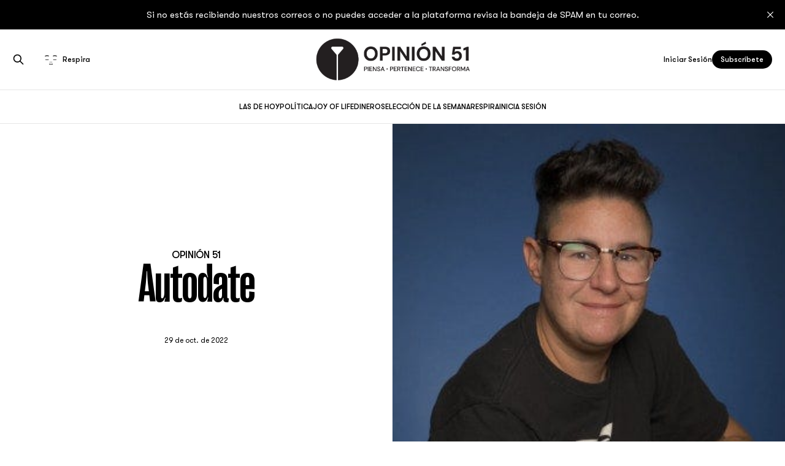

--- FILE ---
content_type: text/html; charset=utf-8
request_url: https://www.opinion51.com/diana-jtorres-autodate/
body_size: 7110
content:
<!DOCTYPE html>
<html lang="es">

<head>
    <meta charset="utf-8">
    <meta name="viewport" content="width=device-width, initial-scale=1">
    <title>Autodate - OPINIÓN 51</title>
    <link rel="stylesheet" href="https://www.opinion51.com/assets/built/screen.css?v=26c5d88773">
	<link rel="stylesheet" href="https://cdnjs.cloudflare.com/ajax/libs/OwlCarousel2/2.3.4/assets/owl.carousel.css" integrity="sha512-UTNP5BXLIptsaj5WdKFrkFov94lDx+eBvbKyoe1YAfjeRPC+gT5kyZ10kOHCfNZqEui1sxmqvodNUx3KbuYI/A==" crossorigin="anonymous" referrerpolicy="no-referrer" />
   <link rel="stylesheet" href="https://cdnjs.cloudflare.com/ajax/libs/OwlCarousel2/2.3.4/assets/owl.theme.default.min.css" integrity="sha512-sMXtMNL1zRzolHYKEujM2AqCLUR9F2C4/05cdbxjjLSRvMQIciEPCQZo++nk7go3BtSuK9kfa/s+a4f4i5pLkw==" crossorigin="anonymous" referrerpolicy="no-referrer" />
    <meta name="description" content="Tenemos que tocarnos más.">
    <link rel="icon" href="https://www.opinion51.com/content/images/size/w256h256/2025/10/favicon-black.png" type="image/png">
    <link rel="canonical" href="https://www.opinion51.com/diana-jtorres-autodate/">
    <meta name="referrer" content="no-referrer-when-downgrade">
    
    <meta property="og:site_name" content="Opinión 51">
    <meta property="og:type" content="article">
    <meta property="og:title" content="Autodate">
    <meta property="og:description" content="Tenemos que tocarnos más.">
    <meta property="og:url" content="https://www.opinion51.com/diana-jtorres-autodate/">
    <meta property="og:image" content="https://www.opinion51.com/content/images/image/fetch/w_1200-h_600-c_limit-f_jpg-q_auto:good-fl_progressive:steep/https-3A-2F-2Fbucketeer-e05bbc84-baa3-437e-9518-adb32be77984.s3.amazonaws.com-2Fpublic-2Fimages-2Fa6aedaba-c6a8-4ebc-89cd-21903853dd20_500x300.jpg">
    <meta property="article:published_time" content="2022-10-29T11:05:00.000Z">
    <meta property="article:modified_time" content="2022-10-29T11:05:00.000Z">
    <meta property="article:tag" content="No te lo pierdas">
    
    <meta property="article:publisher" content="https://www.facebook.com/opinion51">
    <meta name="twitter:card" content="summary_large_image">
    <meta name="twitter:title" content="Autodate - OPINIÓN 51">
    <meta name="twitter:description" content="Tenemos que tocarnos más.">
    <meta name="twitter:url" content="https://www.opinion51.com/diana-jtorres-autodate/">
    <meta name="twitter:image" content="https://www.opinion51.com/content/images/image/fetch/w_1200-h_600-c_limit-f_jpg-q_auto:good-fl_progressive:steep/https-3A-2F-2Fbucketeer-e05bbc84-baa3-437e-9518-adb32be77984.s3.amazonaws.com-2Fpublic-2Fimages-2Fa6aedaba-c6a8-4ebc-89cd-21903853dd20_500x300.jpg">
    <meta name="twitter:label1" content="Written by">
    <meta name="twitter:data1" content="Opinión 51">
    <meta name="twitter:label2" content="Filed under">
    <meta name="twitter:data2" content="No te lo pierdas">
    <meta name="twitter:site" content="@opinion_51">
    <meta property="og:image:width" content="500">
    <meta property="og:image:height" content="300">
    
    <script type="application/ld+json">
{
    "@context": "https://schema.org",
    "@type": "Article",
    "publisher": {
        "@type": "Organization",
        "name": "Opinión 51",
        "url": "https://www.opinion51.com/",
        "logo": {
            "@type": "ImageObject",
            "url": "https://www.opinion51.com/content/images/2025/10/logo.png"
        }
    },
    "author": {
        "@type": "Person",
        "name": "Opinión 51",
        "image": {
            "@type": "ImageObject",
            "url": "https://www.opinion51.com/content/images/size/w1200/2022/11/Logo-opinion--1--3.png",
            "width": 1200,
            "height": 1200
        },
        "url": "https://www.opinion51.com/author/opinion-51/",
        "sameAs": []
    },
    "headline": "Autodate - OPINIÓN 51",
    "url": "https://www.opinion51.com/diana-jtorres-autodate/",
    "datePublished": "2022-10-29T11:05:00.000Z",
    "dateModified": "2022-10-29T11:05:00.000Z",
    "image": {
        "@type": "ImageObject",
        "url": "https://www.opinion51.com/content/images/image/fetch/w_1200-h_600-c_limit-f_jpg-q_auto:good-fl_progressive:steep/https-3A-2F-2Fbucketeer-e05bbc84-baa3-437e-9518-adb32be77984.s3.amazonaws.com-2Fpublic-2Fimages-2Fa6aedaba-c6a8-4ebc-89cd-21903853dd20_500x300.jpg",
        "width": 500,
        "height": 300
    },
    "keywords": "No te lo pierdas",
    "description": "Tenemos que tocarnos más. ",
    "mainEntityOfPage": "https://www.opinion51.com/diana-jtorres-autodate/"
}
    </script>

    <meta name="generator" content="Ghost 6.12">
    <link rel="alternate" type="application/rss+xml" title="Opinión 51" href="https://www.opinion51.com/rss/">
    <script defer src="https://cdn.jsdelivr.net/ghost/portal@~2.56/umd/portal.min.js" data-i18n="true" data-ghost="https://www.opinion51.com/" data-key="f871b1190cb09ec55f7bb8361a" data-api="https://opinion-52.ghost.io/ghost/api/content/" data-locale="es" crossorigin="anonymous"></script><style id="gh-members-styles">.gh-post-upgrade-cta-content,
.gh-post-upgrade-cta {
    display: flex;
    flex-direction: column;
    align-items: center;
    font-family: -apple-system, BlinkMacSystemFont, 'Segoe UI', Roboto, Oxygen, Ubuntu, Cantarell, 'Open Sans', 'Helvetica Neue', sans-serif;
    text-align: center;
    width: 100%;
    color: #ffffff;
    font-size: 16px;
}

.gh-post-upgrade-cta-content {
    border-radius: 8px;
    padding: 40px 4vw;
}

.gh-post-upgrade-cta h2 {
    color: #ffffff;
    font-size: 28px;
    letter-spacing: -0.2px;
    margin: 0;
    padding: 0;
}

.gh-post-upgrade-cta p {
    margin: 20px 0 0;
    padding: 0;
}

.gh-post-upgrade-cta small {
    font-size: 16px;
    letter-spacing: -0.2px;
}

.gh-post-upgrade-cta a {
    color: #ffffff;
    cursor: pointer;
    font-weight: 500;
    box-shadow: none;
    text-decoration: underline;
}

.gh-post-upgrade-cta a:hover {
    color: #ffffff;
    opacity: 0.8;
    box-shadow: none;
    text-decoration: underline;
}

.gh-post-upgrade-cta a.gh-btn {
    display: block;
    background: #ffffff;
    text-decoration: none;
    margin: 28px 0 0;
    padding: 8px 18px;
    border-radius: 4px;
    font-size: 16px;
    font-weight: 600;
}

.gh-post-upgrade-cta a.gh-btn:hover {
    opacity: 0.92;
}</style><script async src="https://js.stripe.com/v3/"></script>
    <script defer src="https://cdn.jsdelivr.net/ghost/sodo-search@~1.8/umd/sodo-search.min.js" data-key="f871b1190cb09ec55f7bb8361a" data-styles="https://cdn.jsdelivr.net/ghost/sodo-search@~1.8/umd/main.css" data-sodo-search="https://opinion-52.ghost.io/" data-locale="es" crossorigin="anonymous"></script>
    <script defer src="https://cdn.jsdelivr.net/ghost/announcement-bar@~1.1/umd/announcement-bar.min.js" data-announcement-bar="https://www.opinion51.com/" data-api-url="https://www.opinion51.com/members/api/announcement/" crossorigin="anonymous"></script>
    <link href="https://www.opinion51.com/webmentions/receive/" rel="webmention">
    <script defer src="/public/cards.min.js?v=26c5d88773"></script>
    <link rel="stylesheet" type="text/css" href="/public/cards.min.css?v=26c5d88773">
    <script defer src="/public/comment-counts.min.js?v=26c5d88773" data-ghost-comments-counts-api="https://www.opinion51.com/members/api/comments/counts/"></script>
    <script defer src="/public/member-attribution.min.js?v=26c5d88773"></script>
    <script defer src="/public/ghost-stats.min.js?v=26c5d88773" data-stringify-payload="false" data-datasource="analytics_events" data-storage="localStorage" data-host="https://www.opinion51.com/.ghost/analytics/api/v1/page_hit"  tb_site_uuid="14b7bfe8-2843-43b7-bed0-f12664386a30" tb_post_uuid="74ed693c-3dac-4ddb-bcea-53c1c453809b" tb_post_type="post" tb_member_uuid="undefined" tb_member_status="undefined"></script><style>:root {--ghost-accent-color: #000000;}</style>
    <!-- Google Tag Manager -->
<script>(function(w,d,s,l,i){w[l]=w[l]||[];w[l].push({'gtm.start':
        new Date().getTime(),event:'gtm.js'});var f=d.getElementsByTagName(s)[0],
    j=d.createElement(s),dl=l!='dataLayer'?'&l='+l:'';j.async=true;j.src=
    'https://www.googletagmanager.com/gtm.js?id='+i+dl;f.parentNode.insertBefore(j,f);
})(window,document,'script','dataLayer','GTM-PR8NFT8D');</script>
<!-- End Google Tag Manager -->

<!-- Start CookieYes banner -->
<script id="cookieyes" type="text/javascript" src="https://cdn-cookieyes.com/client_data/db75d4bb615d851c038a9c2d/script.js"></script>
<!-- End CookieYes banner -->

<!-- Consent configuration script -->
<script>
    // IMPORTANT - DO NOT COPY/PASTE WITHOUT MODIFYING REGION LIST
    // Set default consent for specific regions according to your requirements

    gtag('consent', 'default', {
        'ad_storage': 'denied',
        'ad_user_data': 'denied',
        'ad_personalization': 'denied',
        'analytics_storage': 'denied',
        'regions': ['US', 'EU'] // Reemplaza con una lista real de códigos de región ISO 3166-2
    });

    // Set default consent for all other regions according to your requirements
    gtag('consent', 'default', {
        'ad_storage': 'denied',
        'ad_user_data': 'denied',
        'ad_personalization': 'denied',
        'analytics_storage': 'denied'
    });
</script>

<style>
    .custom-banner img {
        width: 100%;              /* Mobile: full width */
        max-width: 100%;
        height: auto;
    }
    .gh-card-comments, .gh-slide-comments{
        display:none!important;
    }
    /* Desktop: shrink banner to 50% */
    @media (min-width: 900px) {
        .custom-banner img {
            width: 50%;
            max-width: 50%;
            margin: 0 auto;
            display: block;
        }
    }
</style>
</head>

<body class="post-template tag-notelopierdas is-head-stacked has-serif-body">
<div class="gh-site">

    <header id="gh-head" class="gh-head gh-outer">
        <div class="gh-head-inner gh-inner">
            <div class="gh-head-brand">
                <div class="gh-head-brand-wrapper">
                    
                    <a class="gh-head-logo" href="https://www.opinion51.com">
                            <img src="https://www.opinion51.com/content/images/2025/10/logo.png" alt="Opinión 51">
                    </a>
                    
                </div>
                <button class="gh-search gh-icon-btn" aria-label="Search this site" data-ghost-search><svg xmlns="http://www.w3.org/2000/svg" fill="none" viewBox="0 0 24 24" stroke="currentColor" stroke-width="2" width="20" height="20"><path stroke-linecap="round" stroke-linejoin="round" d="M21 21l-6-6m2-5a7 7 0 11-14 0 7 7 0 0114 0z"></path></svg></button>
                <button class="gh-burger"></button>
            </div>

            <nav class="gh-head-menu">
                <ul class="nav">
    <li class="nav-las-de-hoy"><a href="https://www.opinion51.com/">LAS DE HOY</a></li>
    <li class="nav-politica"><a href="https://www.opinion51.com/tag/politica/">POLÍTICA</a></li>
    <li class="nav-joy-of-life"><a href="https://www.opinion51.com/tag/joy-of-life/">JOY OF LIFE</a></li>
    <li class="nav-dinero"><a href="https://www.opinion51.com/tag/dinero/">DINERO</a></li>
    <li class="nav-seleccion-de-la-semana"><a href="https://www.opinion51.com/tag/seleccion-de-la-semana/">SELECCIÓN DE LA SEMANA</a></li>
    <li class="nav-respira"><a href="https://www.opinion51.com/meditaciones/">RESPIRA</a></li>
    <li class="nav-inicia-sesion"><a href="https://www.opinion51.com/#/portal/signin">INICIA SESIÓN</a></li>
</ul>

            </nav>

            <div class="gh-head-actions">
                    <button class="gh-search gh-icon-btn" aria-label="Search this site" data-ghost-search><svg xmlns="http://www.w3.org/2000/svg" fill="none" viewBox="0 0 24 24" stroke="currentColor" stroke-width="2" width="20" height="20"><path stroke-linecap="round" stroke-linejoin="round" d="M21 21l-6-6m2-5a7 7 0 11-14 0 7 7 0 0114 0z"></path></svg></button>
					<a class="gh-head-respira gh-btn" href="/meditaciones/"><img src="https://www.opinion51.com/assets/images/respira.gif?v=26c5d88773" class="gh-icon-respira"/>Respira</a>
                    <div class="gh-head-members">
                                <a class="gh-head-link" href="#/portal/signin" data-portal="signin">Iniciar Sesión</a>
                                <a class="gh-head-btn gh-btn gh-primary-btn" href="#/portal/signup" data-portal="signup">Subscríbete</a>
                    </div>
            </div>
        </div>
       
    </header>

    
<main class="gh-main">
        <article class="gh-article post tag-notelopierdas">
			
			<div class="gh-slide">
			<div class="gh-slide-link">
			
			<div class="gh-slide-wrapper">
            <header class="gh-slide-header">
                  <h2 class="gh-slide-author">Opinión 51</h2> 
                <h1 class="gh-slide-title">Autodate</h1>
            </header>


            <footer class="gh-slide-footer">
                <time class="gh-slide-date" datetime="2022-10-29">29 de oct. de 2022</time>
                    <script
    data-ghost-comment-count="636256bce8eafb003dd16542"
    data-ghost-comment-count-empty=""
    data-ghost-comment-count-singular="comment"
    data-ghost-comment-count-plural="comments"
    data-ghost-comment-count-tag="span"
    data-ghost-comment-count-class-name="gh-slide-comments"
    data-ghost-comment-count-autowrap="true"
>
</script>
            </footer>
        </div>
            <figure class="gh-slide-image">
                <img
                    srcset="/content/images/size/w300/image/fetch/w_1200-h_600-c_limit-f_jpg-q_auto:good-fl_progressive:steep/https-3A-2F-2Fbucketeer-e05bbc84-baa3-437e-9518-adb32be77984.s3.amazonaws.com-2Fpublic-2Fimages-2Fa6aedaba-c6a8-4ebc-89cd-21903853dd20_500x300.jpg 300w,
                            /content/images/size/w720/image/fetch/w_1200-h_600-c_limit-f_jpg-q_auto:good-fl_progressive:steep/https-3A-2F-2Fbucketeer-e05bbc84-baa3-437e-9518-adb32be77984.s3.amazonaws.com-2Fpublic-2Fimages-2Fa6aedaba-c6a8-4ebc-89cd-21903853dd20_500x300.jpg 720w,
                            /content/images/size/w960/image/fetch/w_1200-h_600-c_limit-f_jpg-q_auto:good-fl_progressive:steep/https-3A-2F-2Fbucketeer-e05bbc84-baa3-437e-9518-adb32be77984.s3.amazonaws.com-2Fpublic-2Fimages-2Fa6aedaba-c6a8-4ebc-89cd-21903853dd20_500x300.jpg 960w,
                            /content/images/size/w1200/image/fetch/w_1200-h_600-c_limit-f_jpg-q_auto:good-fl_progressive:steep/https-3A-2F-2Fbucketeer-e05bbc84-baa3-437e-9518-adb32be77984.s3.amazonaws.com-2Fpublic-2Fimages-2Fa6aedaba-c6a8-4ebc-89cd-21903853dd20_500x300.jpg 1200w,
                            /content/images/size/w2000/image/fetch/w_1200-h_600-c_limit-f_jpg-q_auto:good-fl_progressive:steep/https-3A-2F-2Fbucketeer-e05bbc84-baa3-437e-9518-adb32be77984.s3.amazonaws.com-2Fpublic-2Fimages-2Fa6aedaba-c6a8-4ebc-89cd-21903853dd20_500x300.jpg 2000w"
                    sizes="(max-width: 1200px) 100vw, 1200px"
                    src="/content/images/size/w720/image/fetch/w_1200-h_600-c_limit-f_jpg-q_auto:good-fl_progressive:steep/https-3A-2F-2Fbucketeer-e05bbc84-baa3-437e-9518-adb32be77984.s3.amazonaws.com-2Fpublic-2Fimages-2Fa6aedaba-c6a8-4ebc-89cd-21903853dd20_500x300.jpg"
                    alt="Autodate"
                >
            </figure>
				</div>	
</div>

            <section class="gh-content gh-canvas">
                
<aside class="gh-post-upgrade-cta">
    <div class="gh-post-upgrade-cta-content" style="background-color: #000000">
            <h2>This post is for paying subscribers only</h2>
            <a class="gh-btn" data-portal="signup" href="#/portal/signup" style="color:#000000">Subscribe now</a>
            <p><small>Already have an account? <a data-portal="signin" href="#/portal/signin">Sign in</a></small></p>
    </div>
</aside>

            </section>

        </article>

                <div class="gh-read-next gh-canvas">
                <section class="gh-pagehead">
                    <h4 class="gh-pagehead-title">Te puede interesar</h4>
                </section>

                <div class="gh-topic gh-topic-grid">
                    <div class="gh-topic-content">
                            <article class="gh-card post featured">
    <a class="gh-card-link" href="/laura-carrera-2504-solo-serio/">
            <figure class="gh-card-image">
                <img
                    srcset="/content/images/size/w300/2025/04/Laura-Carrera-01-H-FLA_2971-1.webp 300w,
                            /content/images/size/w720/2025/04/Laura-Carrera-01-H-FLA_2971-1.webp 720w,
                            /content/images/size/w960/2025/04/Laura-Carrera-01-H-FLA_2971-1.webp 960w,
                            /content/images/size/w1200/2025/04/Laura-Carrera-01-H-FLA_2971-1.webp 1200w,
                            /content/images/size/w2000/2025/04/Laura-Carrera-01-H-FLA_2971-1.webp 2000w"
                    sizes="(max-width: 1200px) 100vw, 1200px"
                    src="/content/images/size/w720/2025/04/Laura-Carrera-01-H-FLA_2971-1.webp"
                    alt="‘No estás solo’… ¿en serio?"
                >
            </figure>

        <div class="gh-card-wrapper">
            <header class="gh-card-header">
                <h3 class="gh-card-title">‘No estás solo’… ¿en serio?</h3>
            </header>

                
                    <div class="gh-card-excerpt">Tener más mujeres en el poder no garantiza nada si esas mujeres están dispuestas a pisotear a otras con tal de conservar su lugar.</div>
                

            <footer class="gh-card-footer">
                <span class="gh-card-author">Opinión 51 | Columna Invitada</span>
                <time class="gh-card-date" datetime="2025-04-14">14 de abr. de 2025</time>
                    <script
    data-ghost-comment-count="67fc87ffce2ad20001997644"
    data-ghost-comment-count-empty=""
    data-ghost-comment-count-singular="comment"
    data-ghost-comment-count-plural="comments"
    data-ghost-comment-count-tag="span"
    data-ghost-comment-count-class-name="gh-card-comments"
    data-ghost-comment-count-autowrap="true"
>
</script>
            </footer>
        </div>
    </a>
</article>                            <article class="gh-card post featured">
    <a class="gh-card-link" href="/kelly-mendez-2504-amor-suave/">
            <figure class="gh-card-image">
                <img
                    srcset="/content/images/size/w300/2025/04/Kelly-F-Mendez-H.webp 300w,
                            /content/images/size/w720/2025/04/Kelly-F-Mendez-H.webp 720w,
                            /content/images/size/w960/2025/04/Kelly-F-Mendez-H.webp 960w,
                            /content/images/size/w1200/2025/04/Kelly-F-Mendez-H.webp 1200w,
                            /content/images/size/w2000/2025/04/Kelly-F-Mendez-H.webp 2000w"
                    sizes="(max-width: 1200px) 100vw, 1200px"
                    src="/content/images/size/w720/2025/04/Kelly-F-Mendez-H.webp"
                    alt="El amor suave como resistencia"
                >
            </figure>

        <div class="gh-card-wrapper">
            <header class="gh-card-header">
                <h3 class="gh-card-title">El amor suave como resistencia</h3>
            </header>

                
                    <div class="gh-card-excerpt">El amor suave no es aburrido. Es ese que te abraza el alma</div>
                

            <footer class="gh-card-footer">
                <span class="gh-card-author">Opinión 51 | Columna Invitada</span>
                <time class="gh-card-date" datetime="2025-04-12">12 de abr. de 2025</time>
                    <script
    data-ghost-comment-count="67f8db3ace2ad20001990fb8"
    data-ghost-comment-count-empty=""
    data-ghost-comment-count-singular="comment"
    data-ghost-comment-count-plural="comments"
    data-ghost-comment-count-tag="span"
    data-ghost-comment-count-class-name="gh-card-comments"
    data-ghost-comment-count-autowrap="true"
>
</script>
            </footer>
        </div>
    </a>
</article>                            <article class="gh-card post featured">
    <a class="gh-card-link" href="/clarisa-toledo-2504-nour-kuri/">
            <figure class="gh-card-image">
                <img
                    srcset="/content/images/size/w300/2025/04/image-1.jpeg 300w,
                            /content/images/size/w720/2025/04/image-1.jpeg 720w,
                            /content/images/size/w960/2025/04/image-1.jpeg 960w,
                            /content/images/size/w1200/2025/04/image-1.jpeg 1200w,
                            /content/images/size/w2000/2025/04/image-1.jpeg 2000w"
                    sizes="(max-width: 1200px) 100vw, 1200px"
                    src="/content/images/size/w720/2025/04/image-1.jpeg"
                    alt="¿Quién es Nour Kuri?"
                >
            </figure>

        <div class="gh-card-wrapper">
            <header class="gh-card-header">
                <h3 class="gh-card-title">¿Quién es Nour Kuri?</h3>
            </header>

                
                    <div class="gh-card-excerpt">El Centro Cultural San Pablo, de la Fundación Alfredo Harp Helú Oaxaca, se abrió completo para acoger «Presencias en su intimidad» de la escultora Nour Kuri</div>
                

            <footer class="gh-card-footer">
                <span class="gh-card-author">Clarisa Toledo</span>
                <time class="gh-card-date" datetime="2025-04-12">12 de abr. de 2025</time>
                    <script
    data-ghost-comment-count="67f8bf09ce2ad20001990ed0"
    data-ghost-comment-count-empty=""
    data-ghost-comment-count-singular="comment"
    data-ghost-comment-count-plural="comments"
    data-ghost-comment-count-tag="span"
    data-ghost-comment-count-class-name="gh-card-comments"
    data-ghost-comment-count-autowrap="true"
>
</script>
            </footer>
        </div>
    </a>
</article>                    </div>
                </div>
            </div>

        </main>
<div class="gh-foot-about">
      <div class="gh-inner">
       <p> Mujeres al frente del debate, abriendo caminos hacia un diálogo más inclusivo y equitativo. Aquí, la diversidad de pensamiento y la representación equitativa en los distintos sectores, no son meros ideales; son el corazón de nuestra comunidad.</p>
		</div></div>
    <footer class="gh-foot gh-outer">
       
        <div class="gh-foot-inner gh-inner">
                <section class="gh-subscribe">
                    <h3 class="gh-subscribe-title">Subscríbete a</h3>
					<div class="gh-foot-logo">
                            <img src="https://www.opinion51.com/assets/images/logo-light.png?v=26c5d88773" alt="Opinión 51">
					</div>
                        <div class="gh-subscribe-description">Don&#x27;t miss out on the latest news. Sign up now to get access to the library of members-only articles.</div>
                    <button class="gh-subscribe-btn gh-btn" data-portal="signup"><svg width="20" height="20" viewBox="0 0 20 20" fill="none" stroke="currentColor" xmlns="http://www.w3.org/2000/svg">
    <path d="M3.33332 3.33334H16.6667C17.5833 3.33334 18.3333 4.08334 18.3333 5.00001V15C18.3333 15.9167 17.5833 16.6667 16.6667 16.6667H3.33332C2.41666 16.6667 1.66666 15.9167 1.66666 15V5.00001C1.66666 4.08334 2.41666 3.33334 3.33332 3.33334Z" stroke-width="1.5" stroke-linecap="round" stroke-linejoin="round"/>
    <path d="M18.3333 5L9.99999 10.8333L1.66666 5" stroke-width="1.5" stroke-linecap="round" stroke-linejoin="round"/>
</svg> Subscríbete ahora</button>
                </section>

            <nav class="gh-foot-menu">
                <ul class="nav">
    <li class="nav-inicia-sesion"><a href="https://www.opinion51.com/#/portal/signin">Inicia Sesión</a></li>
    <li class="nav-suscribete"><a href="https://www.opinion51.com/#/portal/signup">Suscríbete</a></li>
    <li class="nav-nosotras"><a href="https://www.opinion51.com/nosotras/">Nosotras</a></li>
    <li class="nav-manifiesto"><a href="https://www.opinion51.com/manifiesto/">Manifiesto</a></li>
    <li class="nav-pacto-por-las-mujeres"><a href="https://www.opinion51.com/pacto-por-las-mujeres/">Pacto por las mujeres</a></li>
    <li class="nav-contacto"><a href="https://www.opinion51.com/contacto/">Contacto</a></li>
    <li class="nav-aviso-de-privacidad"><a href="https://www.opinion51.com/aviso-de-privacidad/">Aviso de Privacidad</a></li>
</ul>

            </nav>

            <div class="gh-copyright">
                    Opinión 51 © 2026. Powered by <a href="https://ghost.org/" target="_blank" rel="noopener">Ghost</a>
            </div>
        </div>
    </footer>

</div>

    <div class="pswp" tabindex="-1" role="dialog" aria-hidden="true">
    <div class="pswp__bg"></div>

    <div class="pswp__scroll-wrap">
        <div class="pswp__container">
            <div class="pswp__item"></div>
            <div class="pswp__item"></div>
            <div class="pswp__item"></div>
        </div>

        <div class="pswp__ui pswp__ui--hidden">
            <div class="pswp__top-bar">
                <div class="pswp__counter"></div>

                <button class="pswp__button pswp__button--close" title="Close (Esc)"></button>
                <button class="pswp__button pswp__button--share" title="Share"></button>
                <button class="pswp__button pswp__button--fs" title="Toggle fullscreen"></button>
                <button class="pswp__button pswp__button--zoom" title="Zoom in/out"></button>

                <div class="pswp__preloader">
                    <div class="pswp__preloader__icn">
                        <div class="pswp__preloader__cut">
                            <div class="pswp__preloader__donut"></div>
                        </div>
                    </div>
                </div>
            </div>

            <div class="pswp__share-modal pswp__share-modal--hidden pswp__single-tap">
                <div class="pswp__share-tooltip"></div>
            </div>

            <button class="pswp__button pswp__button--arrow--left" title="Previous (arrow left)"></button>
            <button class="pswp__button pswp__button--arrow--right" title="Next (arrow right)"></button>

            <div class="pswp__caption">
                <div class="pswp__caption__center"></div>
            </div>
        </div>
    </div>
</div>
<script src="https://www.opinion51.com/assets/built/main.min.js?v=26c5d88773"></script>
<script src="https://code.jquery.com/jquery-2.2.4.min.js" integrity="sha256-BbhdlvQf/xTY9gja0Dq3HiwQF8LaCRTXxZKRutelT44=" crossorigin="anonymous"></script>
<script src="https://cdnjs.cloudflare.com/ajax/libs/OwlCarousel2/2.3.4/owl.carousel.min.js" integrity="sha512-bPs7Ae6pVvhOSiIcyUClR7/q2OAsRiovw4vAkX+zJbw3ShAeeqezq50RIIcIURq7Oa20rW2n2q+fyXBNcU9lrw==" crossorigin="anonymous" referrerpolicy="no-referrer"></script>
<script src="https://www.opinion51.com/assets/js/opinion51.js?v=26c5d88773"></script>	
<!-- Google Tag Manager (noscript) -->
<noscript><iframe src="https://www.googletagmanager.com/ns.html?id=GTM-PR8NFT8D"
                  height="0" width="0" style="display:none;visibility:hidden"></iframe></noscript>
<!-- End Google Tag Manager (noscript) -->
<!-- GHOSTBOARD ANALYTICS -->
<script src="https://t.ghostboard.io/min.js" async defer data-gbid="6369476c1158995241bd6dda"></script><noscript><img src="https://api.ghostboard.io/noscript/6369476c1158995241bd6dda/pixel.gif" alt="Ghostboard pixel" /></noscript>
<amp-img src="https://api.ghostboard.io/noscript/6369476c1158995241bd6dda/pixel.gif" width="0" height="0" alt="" />
<style>
    .share-block {
        margin-top: 8rem;
        text-align: center;
    }
    .share-block span {
        display: inline-block;
        font-weight: bold;
        margin-right: 1rem;
        font-size: 2rem;
    }
    .share-block a {
        display: inline-block;
        transition: all 0.3s;
        margin: 0 0.25rem;
    }
    .share-block a:hover {
        transform: scale(1.1);
    }
</style>
<script>
!function(w,d,id,ns,s){var c=w[ns]=w[ns]||{};if(c.ready||(c.q=[],c.ready=function(){c.q.push(arguments)}),!d.getElementById(id)){var e=d.createElement(s);e.id=id,e.defer=true,e.src="https://assets.context.ly/kit/6.latest/loader.js";var h=d.getElementsByTagName(s)[0];h.parentNode.insertBefore(e,h)}}(window,document,"ctx-loader","Contextly","script");
</script>
<script>
Contextly.ready('widgets');
</script>
<script>
  const OutpostPub = {
    apiDomain: "https://opinion51com.outpost.pub",
    apiKey: "18d4c863-065a-40a7-9c98-e2027d49cef3",
    siteName: "Opinión 51",
    memberId: "",
    memberEmail: "",
        post: {
          id: "636256bce8eafb003dd16542",
          tags: ["No te lo pierdas"],
        }
  }
</script>
<script defer src="https://assets.outpostpublishingcoop.com/assets/v2/js/outpost-pub.js"></script>
</body>

</html>
